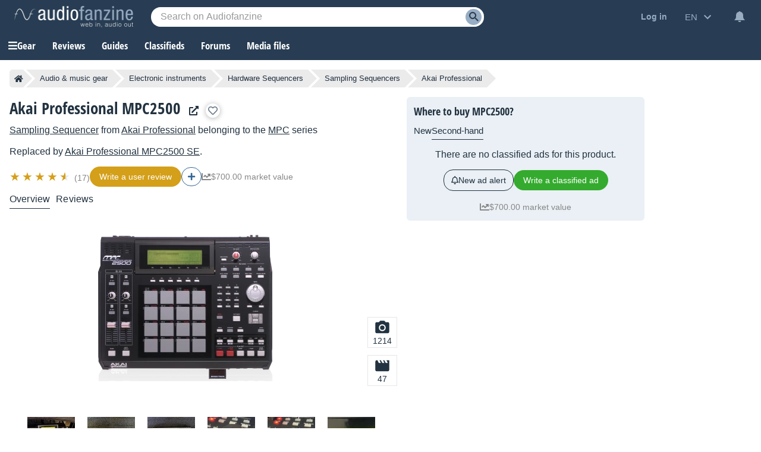

--- FILE ---
content_type: text/html; charset=utf-8
request_url: https://www.google.com/recaptcha/api2/aframe
body_size: 268
content:
<!DOCTYPE HTML><html><head><meta http-equiv="content-type" content="text/html; charset=UTF-8"></head><body><script nonce="vqD_-EgV0wJLBRX__FD21w">/** Anti-fraud and anti-abuse applications only. See google.com/recaptcha */ try{var clients={'sodar':'https://pagead2.googlesyndication.com/pagead/sodar?'};window.addEventListener("message",function(a){try{if(a.source===window.parent){var b=JSON.parse(a.data);var c=clients[b['id']];if(c){var d=document.createElement('img');d.src=c+b['params']+'&rc='+(localStorage.getItem("rc::a")?sessionStorage.getItem("rc::b"):"");window.document.body.appendChild(d);sessionStorage.setItem("rc::e",parseInt(sessionStorage.getItem("rc::e")||0)+1);localStorage.setItem("rc::h",'1768896103001');}}}catch(b){}});window.parent.postMessage("_grecaptcha_ready", "*");}catch(b){}</script></body></html>

--- FILE ---
content_type: application/javascript; charset=utf-8
request_url: https://fundingchoicesmessages.google.com/f/AGSKWxWIQ1etny45c8YOSQGEBh-WTi0w3k81fyTADMfcKIdaGjh3dRlygxMc7lGsJcI3InfjLcSH8OdHDH4TZMdOgbvDR3ViYkubFNKQt_WAR5rvrQ0YDgadCyaZrkavscDDt1qSlaKatAmTDvLdH-Swe4HNX2_gkQRPXALdnuhHwRVmWxMh7tBqWyplz_gP/__ad?darttag=/adyoulike./pubfig.min.js/ajax/ads_/annonse.
body_size: -1292
content:
window['73f6e27b-8b45-4298-be89-c5c86e72e691'] = true;